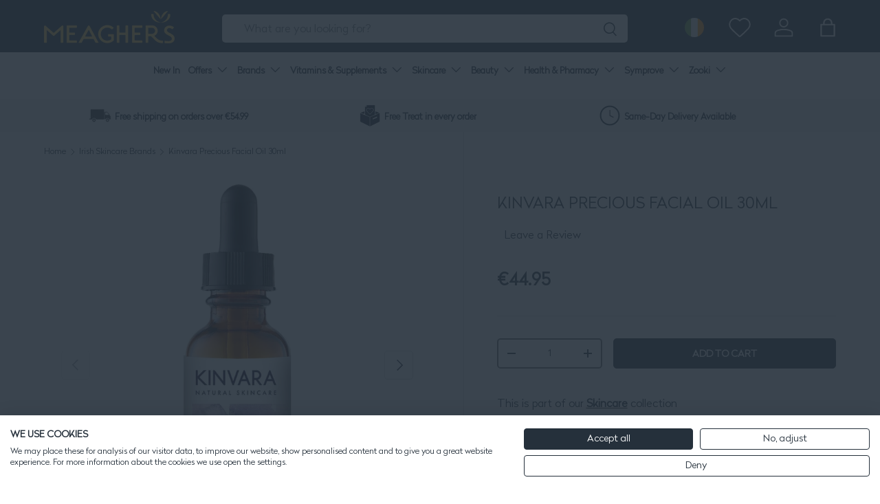

--- FILE ---
content_type: application/javascript; charset=utf-8
request_url: https://config.gorgias.chat/bundle-loader/01GYCCMJGX7XSBQYZ0P9TK8QR3?source=shopify1click&shop=meaghers.myshopify.com
body_size: 1218
content:
(function(){var v=22213,r=document.createElement("script");if(r.src="https://config.gorgias.chat/gorgias-chat-bundle.js?rev=e33e7fc9&appKey=01GYCCMJGX7XSBQYZ0P9TK8QR3",r.id="gorgias-chat-bundle",r.setAttribute("data-ot-ignore",""),window.GorgiasChat){console.warn("[GORGIAS-CHAT] Another chat was detected. Check that you did not add Gorgias chat snippet twice.",{chatSkipped:{appKey:"01GYCCMJGX7XSBQYZ0P9TK8QR3",applicationId:"22213"}});return}var w={get(a,o){if(o!="init"&&o!="resolve"&&o!="constructor"&&typeof o!="symbol")throw new Error('You are trying to use the Gorgias Chat API before its initialization (property or function "'+o+'")! Please use `GorgiasChat.init()`. Refer to our documentation https://docs.gorgias.com/gorgias-chat/advanced-customization-new-chat for more info.');let e=a[o];return typeof e=="function"?e.bind(a):e}};window.GorgiasChat=new Proxy({},w);var s=new Promise(function(a,o){window.GorgiasChat.resolve=a});window.GorgiasChat.init=function(){return s},console.log("[GORGIAS-CHAT] Loading chat 01GYCCMJGX7XSBQYZ0P9TK8QR3..."),window.gorgiasChatPendingEvents=[];function d(){document.body.appendChild(r)}function h(){document.readyState==="loading"?document.addEventListener("DOMContentLoaded",d):d()}try{var u={method:"show-on-specific-pages",conditions:[{id:"24cb1a59-9ee1-4836-ac9e-52a33511b85f",value:"https://www.meagherspharmacy.ie/collections/zooki",operator:"contain"},{id:"f2c80545-3a4c-48ae-a28c-3986694be4c1",value:"https://www.meagherspharmacy.ie/collections/revive-active",operator:"contain"},{id:"0ef336dd-bd87-4d11-be08-b0f6ed128f6c",value:"https://www.meagherspharmacy.ie/collections/cleanmarine",operator:"contain"},{id:"3f3ef950-2041-40b2-b0b6-6cef13be1c5c",value:"https://www.meagherspharmacy.ie/collections/fabu",operator:"contain"},{id:"cb119f19-754d-4052-9f80-8dd834cac342",value:"https://www.meagherspharmacy.ie/collections/natures-plus",operator:"contain"},{id:"bdbfdfc5-1863-4739-8eba-a360b6203f06",value:"https://www.meagherspharmacy.ie/collections/la-roche-posay",operator:"contain"},{id:"af0f6ddf-16e3-4811-9886-664d64d2dc4f",value:"https://www.meagherspharmacy.ie/collections/vichy",operator:"contain"}],matchConditions:"some"},l=function(o){var e,t,n;const i=o.startsWith("http"),c=new URL(i?o:"https://"+o);return((e=window.location.hostname)===null||e===void 0?void 0:e.toLowerCase().replace("//www.","//"))===c.hostname&&((t=window.location.pathname)===null||t===void 0?void 0:t.toLowerCase())===c.pathname&&((n=window.location.search)===null||n===void 0?void 0:n.toLowerCase())===c.search&&(!i||window.location.protocol===c.protocol)},g=function(o){var e,t;const n=(e=o.value)===null||e===void 0?void 0:e.toLowerCase().replace("//www.","//"),i=(t=window.location.href)===null||t===void 0?void 0:t.toLowerCase().replace("//www.","//");switch(o.operator){case"equal":return l(n);case"not-equal":return!l(n);case"contain":return i.includes(n);case"not-contain":return!i.includes(n)}},p=function(o){var e;if(!o||Object.keys(o).length===0||(o==null?void 0:o.method)==="show-on-every-page"||!((e=window.location.hostname)===null||e===void 0)&&e.includes("shopify-checkout"))return!0;if(!o.conditions||!o.matchConditions)return console.warn("Gorgias Chat visibility settings are invalid:",o),!0;const t=o.conditions[o.matchConditions](g);return o.method==="hide-on-specific-pages"?!t:t},f=p(u);f?h():console.warn("Gorgias Chat is not shown on this page because of the visibility settings.")}catch(a){console.warn("Gorgias Chat visibility settings are invalid.",a),h()}var m={get(a,o){if(o!="init")throw new Error("You are using the legacy `gorgiasChat` Chat API! Please use `GorgiasChat` instead. Refer to our documentation https://docs.gorgias.com/gorgias-chat/advanced-customization-new-chat for more info.");let e=a[o];return typeof e=="function"?e.bind(a):e}};window.gorgiasChat=new Proxy({},m),window.gorgiasChat.init=function(){return console.warn("You are using the legacy `gorgiasChat.init()` function, please use the new `GorgiasChat` chat API (`GorgiasChat.init()`). Refer to our documentation https://docs.gorgias.com/gorgias-chat/advanced-customization-new-chat for more info."),s}})();


--- FILE ---
content_type: text/javascript; charset=utf-8
request_url: https://www.meagherspharmacy.ie/collections/irish-skincare-brands/products/kinvara-precious-facial-oil.js
body_size: 1454
content:
{"id":6674540003441,"title":"Kinvara Precious Facial Oil 30ml","handle":"kinvara-precious-facial-oil","description":"\u003cp\u003e\u003cspan\u003ePrecious is a luxurious facial oil containing a balanced blend of ultra-moisturising plant oils and Vitamin E. It is enriched with Bakuchiol, an innovative, multitasking plant-based retinol alternative. Recommended for all skin types, it's especially useful for people who cannot use retinol due to pregnancy, sun sensitivity, or irritation.\u003c\/span\u003e\u003cspan data-mce-fragment=\"1\"\u003e\u003c\/span\u003e\u003c\/p\u003e\n\u003ch5\u003eBenefits\u003c\/h5\u003e\n\u003cul\u003e\n\u003cli\u003eProvides all the benefits of retinol but without the side effects.\u003c\/li\u003e\n\u003cli\u003eLeaves skin soft and velvety - firmer, clearer and calmer.\u003c\/li\u003e\n\u003cli\u003eAnti-aging, helps even skin tone and complexion.\u003c\/li\u003e\n\u003cli\u003eExcellent emollient and hydrator.\u003c\/li\u003e\n\u003cli\u003eLavender scent is natural mood booster.\u003c\/li\u003e\n\u003cli\u003eNatural antioxidants and antibacterial properties.\u003c\/li\u003e\n\u003c\/ul\u003e\n\u003ch5\u003e\n\u003cspan class=\"sc-gyElHZ fxaypC pf-50_\" data-pf-type=\"Text\"\u003eDirections\u003c\/span\u003e\u003cspan class=\"sc-gyElHZ fxaypC pf-84_\" data-pf-type=\"Text\"\u003e\u003c\/span\u003e\n\u003c\/h5\u003e\n\u003col\u003e\n\u003cli\u003ePrecious can be used day or night by dispensing 3 to 5 drops from the pipette into your hands.\u003c\/li\u003e\n\u003cli\u003eMassaging onto your cleansed face. Use with our Gua Sha or over Kinvara's 24Hr Rosehip Serum or Active Rosehip Day Cream.\u003c\/li\u003e\n\u003cli\u003eThis is the last step in your self-care routine, so take as long as you can to enjoy the experience, this is your time.\u003c\/li\u003e\n\u003c\/ol\u003e\n\u003cdiv data-pf-type=\"Row\" class=\"sc-ikJyIC iIcPdk pf-76_ pf-r pf-c-lm pf-r-eh\"\u003e\n\u003cdiv class=\"pf-c\"\u003e\n\u003cdiv class=\"sc-fHeRUh hpWXZa pf-81_\" data-pf-type=\"Column\"\u003e\n\u003ch5\u003e\u003cspan class=\"sc-gyElHZ fxaypC pf-102_\" data-pf-type=\"Text\"\u003eIngredients\u003c\/span\u003e\u003c\/h5\u003e\n\u003cp\u003e\u003cspan class=\"sc-gyElHZ fxaypC pf-102_\" data-pf-type=\"Text\"\u003e\u003cspan\u003eSimmondsia chinensis (Jojoba*) seed oil, Squalane, Tocopherol (Vitamin E), Helianthus annuus (Sunflower*) seed oil, Bakuchiol, Rosmarinus (Rosemary*) officinalis leaf extract, Lavandula angustifolia (Lavender) leaf oil, Ethanol. *Certified organic ingredients.\u003c\/span\u003e\u003c\/span\u003e\u003c\/p\u003e\n\u003c\/div\u003e\n\u003c\/div\u003e\n\u003c\/div\u003e","published_at":"2022-01-05T11:12:33+00:00","created_at":"2022-01-05T11:11:53+00:00","vendor":"Kinvara Skincare","type":"Face Oil","tags":["25-50","all skin types","Discount yes","discountyes","face-oil","Irish Skincare","kinvara-skincare","skincare"],"price":4495,"price_min":4495,"price_max":4495,"available":true,"price_varies":false,"compare_at_price":null,"compare_at_price_min":0,"compare_at_price_max":0,"compare_at_price_varies":false,"variants":[{"id":39644213117041,"title":"Default Title","option1":"Default Title","option2":null,"option3":null,"sku":"91502","requires_shipping":true,"taxable":true,"featured_image":null,"available":true,"name":"Kinvara Precious Facial Oil 30ml","public_title":null,"options":["Default Title"],"price":4495,"weight":30,"compare_at_price":null,"inventory_management":"shopify","barcode":"754590016506","quantity_rule":{"min":1,"max":null,"increment":1},"quantity_price_breaks":[],"requires_selling_plan":false,"selling_plan_allocations":[]}],"images":["\/\/cdn.shopify.com\/s\/files\/1\/0035\/4523\/5569\/files\/kinvara-precious-facial-oil-30ml-face-oil-meaghers-pharmacy-29433292750961.jpg?v=1690377137","\/\/cdn.shopify.com\/s\/files\/1\/0035\/4523\/5569\/files\/kinvara-precious-facial-oil-30ml-face-oil-meaghers-pharmacy-57489176428888.jpg?v=1726318231","\/\/cdn.shopify.com\/s\/files\/1\/0035\/4523\/5569\/files\/kinvara-precious-facial-oil-30ml-face-oil-meaghers-pharmacy-57489176461656.jpg?v=1726318235","\/\/cdn.shopify.com\/s\/files\/1\/0035\/4523\/5569\/files\/kinvara-precious-facial-oil-30ml-face-oil-meaghers-pharmacy-29983006818417.jpg?v=1724675845","\/\/cdn.shopify.com\/s\/files\/1\/0035\/4523\/5569\/files\/kinvara-precious-facial-oil-30ml-face-oil-meaghers-pharmacy-57489176494424.jpg?v=1726318238","\/\/cdn.shopify.com\/s\/files\/1\/0035\/4523\/5569\/files\/kinvara-precious-facial-oil-30ml-face-oil-meaghers-pharmacy-57489176527192.jpg?v=1726317869"],"featured_image":"\/\/cdn.shopify.com\/s\/files\/1\/0035\/4523\/5569\/files\/kinvara-precious-facial-oil-30ml-face-oil-meaghers-pharmacy-29433292750961.jpg?v=1690377137","options":[{"name":"Title","position":1,"values":["Default Title"]}],"url":"\/products\/kinvara-precious-facial-oil","media":[{"alt":"Kinvara Skincare Face Oil Kinvara Precious Facial Oil 30ml","id":43889604821336,"position":1,"preview_image":{"aspect_ratio":1.0,"height":1000,"width":1000,"src":"https:\/\/cdn.shopify.com\/s\/files\/1\/0035\/4523\/5569\/files\/kinvara-precious-facial-oil-30ml-face-oil-meaghers-pharmacy-29433292750961.jpg?v=1690377137"},"aspect_ratio":1.0,"height":1000,"media_type":"image","src":"https:\/\/cdn.shopify.com\/s\/files\/1\/0035\/4523\/5569\/files\/kinvara-precious-facial-oil-30ml-face-oil-meaghers-pharmacy-29433292750961.jpg?v=1690377137","width":1000},{"alt":"Kinvara Skincare Face Oil Kinvara Precious Facial Oil 30ml","id":49758903009624,"position":2,"preview_image":{"aspect_ratio":1.0,"height":1000,"width":1000,"src":"https:\/\/cdn.shopify.com\/s\/files\/1\/0035\/4523\/5569\/files\/kinvara-precious-facial-oil-30ml-face-oil-meaghers-pharmacy-57489176428888.jpg?v=1726318231"},"aspect_ratio":1.0,"height":1000,"media_type":"image","src":"https:\/\/cdn.shopify.com\/s\/files\/1\/0035\/4523\/5569\/files\/kinvara-precious-facial-oil-30ml-face-oil-meaghers-pharmacy-57489176428888.jpg?v=1726318231","width":1000},{"alt":"Kinvara Skincare Face Oil Kinvara Precious Facial Oil 30ml","id":49758903107928,"position":3,"preview_image":{"aspect_ratio":1.0,"height":1000,"width":1000,"src":"https:\/\/cdn.shopify.com\/s\/files\/1\/0035\/4523\/5569\/files\/kinvara-precious-facial-oil-30ml-face-oil-meaghers-pharmacy-57489176461656.jpg?v=1726318235"},"aspect_ratio":1.0,"height":1000,"media_type":"image","src":"https:\/\/cdn.shopify.com\/s\/files\/1\/0035\/4523\/5569\/files\/kinvara-precious-facial-oil-30ml-face-oil-meaghers-pharmacy-57489176461656.jpg?v=1726318235","width":1000},{"alt":"Kinvara Skincare Face Oil Kinvara Precious Facial Oil 30ml","id":43889605247320,"position":4,"preview_image":{"aspect_ratio":1.0,"height":1000,"width":1000,"src":"https:\/\/cdn.shopify.com\/s\/files\/1\/0035\/4523\/5569\/files\/kinvara-precious-facial-oil-30ml-face-oil-meaghers-pharmacy-29983006818417.jpg?v=1724675845"},"aspect_ratio":1.0,"height":1000,"media_type":"image","src":"https:\/\/cdn.shopify.com\/s\/files\/1\/0035\/4523\/5569\/files\/kinvara-precious-facial-oil-30ml-face-oil-meaghers-pharmacy-29983006818417.jpg?v=1724675845","width":1000},{"alt":"Kinvara Skincare Face Oil Kinvara Precious Facial Oil 30ml","id":49758903271768,"position":5,"preview_image":{"aspect_ratio":1.0,"height":1000,"width":1000,"src":"https:\/\/cdn.shopify.com\/s\/files\/1\/0035\/4523\/5569\/files\/kinvara-precious-facial-oil-30ml-face-oil-meaghers-pharmacy-57489176494424.jpg?v=1726318238"},"aspect_ratio":1.0,"height":1000,"media_type":"image","src":"https:\/\/cdn.shopify.com\/s\/files\/1\/0035\/4523\/5569\/files\/kinvara-precious-facial-oil-30ml-face-oil-meaghers-pharmacy-57489176494424.jpg?v=1726318238","width":1000},{"alt":"Kinvara Skincare Face Oil Kinvara Precious Facial Oil 30ml","id":49758903304536,"position":6,"preview_image":{"aspect_ratio":1.0,"height":1000,"width":1000,"src":"https:\/\/cdn.shopify.com\/s\/files\/1\/0035\/4523\/5569\/files\/kinvara-precious-facial-oil-30ml-face-oil-meaghers-pharmacy-57489176527192.jpg?v=1726317869"},"aspect_ratio":1.0,"height":1000,"media_type":"image","src":"https:\/\/cdn.shopify.com\/s\/files\/1\/0035\/4523\/5569\/files\/kinvara-precious-facial-oil-30ml-face-oil-meaghers-pharmacy-57489176527192.jpg?v=1726317869","width":1000}],"requires_selling_plan":false,"selling_plan_groups":[]}